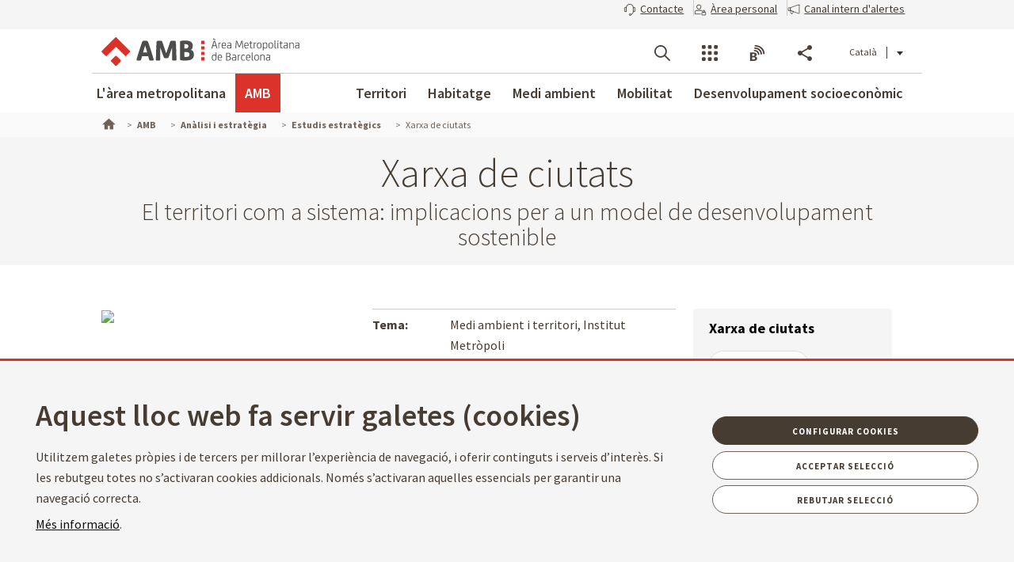

--- FILE ---
content_type: application/javascript
request_url: https://www.amb.cat/theme-resources/generic/js/alfresco/main.js
body_size: 1365
content:
(function(){
    var nodeUUIDParam = '%%NODE_UUID_PARAM%%';
    var alfrescoRestApi = 'https://docs.amb.cat/alfresco/api/-default-/public/alfresco/versions/1/nodes/' + nodeUUIDParam + '?mimeType=pdf';
    
    let alfrescoDocuments = document.querySelectorAll("a.alfresco-document");
    
    for (var i = 0; i < alfrescoDocuments.length; i++) {
        let alfrescoDocument = alfrescoDocuments[i];
        let documentLink = alfrescoDocument.getAttribute("href");
        if(documentLink) {
            updateAlfrescoInfo(documentLink);
        }
    }
    
    function updateAlfrescoInfo(documentLink) {
        let Http = new XMLHttpRequest();
        let alfrescoUUID = getUUIDFromUrl(documentLink);
        if (alfrescoUUID && alfrescoUUID !== "") {
            let url = alfrescoRestApi.replace(nodeUUIDParam, alfrescoUUID);
            Http.open("GET", url);
            Http.send();
            Http.onreadystatechange = function(e) {
                if (this.readyState == 4 && this.status == 200) {
                    let JSONResponse=JSON.parse(Http.responseText);
                    let documentSize = getSize(JSONResponse.entry);
                    let documentType = getMimeType(JSONResponse.entry);
                    if(documentSize && documentSize !== "") {
                        updateSizeInfo(alfrescoUUID, documentSize);
                    }
                    if(documentType && documentType !== "") {
                        updateMimeTypeInfo(alfrescoUUID, documentType);
                    }
                }
            }
        }
    }
    
    function updateSizeInfo(alfrescoUUID, fileSize) {
    	let fileSizeElements = document.querySelectorAll("[data-alfresco-size*='" + alfrescoUUID +"']");
    	for (var i = 0; i < fileSizeElements.length; i++) {
    		let fileSizeElement = fileSizeElements[i];
            if(fileSizeElement) {
            	insertHTML(fileSizeElement, getSizePrettyFormat(fileSize), fileSizeElement.getAttribute("data-alfresco-size-insert"));
                removeClass("alfresco-data-disabled", fileSizeElement);
                addClass("alfresco-data-enabled", fileSizeElement);
            }
    	}
    }
    
    function updateMimeTypeInfo(alfrescoUUID, mimeType) {
    	let fileMimeTypeElements = document.querySelectorAll("[data-alfresco-mimetype*='" + alfrescoUUID +"']");
    	for (var i = 0; i < fileMimeTypeElements.length; i++) {
	    	let fileMimeTypeElement = fileMimeTypeElements[i];
	        if(fileMimeTypeElement && getMimeTypePrettyFormat(mimeType) !== "") {
	            let classFormat = "icon-ico_fitxer-";
	        	if(fileMimeTypeElement.hasAttribute("data-alfresco-mimetype-customclassformat")) {
	        		classFormat = fileMimeTypeElement.getAttribute("data-alfresco-mimetype-customclassformat");
	            }
	        	addClass(classFormat + getMimeTypePrettyFormat(mimeType), fileMimeTypeElement);
	            removeClass("alfresco-data-disabled", fileMimeTypeElement);
	            addClass("alfresco-data-enabled",fileMimeTypeElement);
	        }
    	}
    }
    
    function getUUIDFromUrl(alfrescoURL) {
        let UUIDRegExp = "/public/alfresco/versions/1/nodes/([0-9a-fA-F]{8}-[0-9a-fA-F]{4}-[0-9a-fA-F]{4}-[0-9a-fA-F]{4}-[0-9a-fA-F]{12})";
        if(alfrescoURL.match(UUIDRegExp).length === 2) {
            return alfrescoURL.match(UUIDRegExp)[1];
        } else {
            return "";
        }
    }
    
    function getMimeType(entry) {
        if(entry.content && entry.content.mimeType) {
            return entry.content.mimeType;
        } else {
            return "";
        }
    }
    
    function getSize(entry) {
        if(entry.content && entry.content.sizeInBytes) {
            return entry.content.sizeInBytes;
        } else {
            return "";
        }
    }
    
    function getMimeTypePrettyFormat (mimeType) {
        switch (mimeType) {
            case "application/pdf" : 
                return "pdf";
                break;
            case "application/vnd.openxmlformats-officedocument.wordprocessingml.document":
            case "application/msword":
                return "doc";
                break;
            case "application/vnd.openxmlformats-officedocument.spreadsheetml.sheet" :
                return "xls";
                break;
            default:
                return "";
        }
    }
    
    function getSizePrettyFormat(sizeInBytes) {
        var kbyteSize = 1024;
        var mbyteSize = 1024 * kbyteSize;
        var gbyteSize = 1024 * mbyteSize;
    
        if(sizeInBytes > gbyteSize) {
            return (sizeInBytes / gbyteSize).toFixed(2) + " GB";
        }
        if(sizeInBytes > mbyteSize) {
            return (sizeInBytes / mbyteSize).toFixed(2) + " MB";
        }
        if(sizeInBytes > kbyteSize) {
            return (sizeInBytes / kbyteSize).toFixed(2) + " KB";
        }
        return sizeInBytes + " B";
    }
    
    function insertHTML(element, content, typeInsertion) {
    	let newHTML = content;
    	if(typeInsertion) {
    		switch (typeInsertion) {
				case "before":
					newHTML = newHTML + element.innerHTML;
					break;
				case "after":
					newHTML = element.innerHTML + newHTML;
					break;
    		}
    	}
    	element.innerHTML = newHTML;
    }
    
    function hasClass(className, element) {
        return new RegExp(' ' + className + ' ').test(' ' + element.className + ' ');
    }
    
    function addClass(className, element) {
        if(!hasClass(className, element)) {
            element.className += ' ' + className;
        }
    }
    
    function removeClass(className, element) {
        var newClass = ' ' + element.className.replace( /[\t\r\n]/g, ' ') + ' ';
        if (hasClass(className, element)) {
            while (newClass.indexOf(' ' + className + ' ') >= 0 ) {
                newClass = newClass.replace(' ' + className + ' ', ' ');
            }
            element.className = newClass.replace(/^\s+|\s+$/g, '');
        }
    }
})();

--- FILE ---
content_type: application/javascript
request_url: https://www.amb.cat/theme-resources/generic/js/tooltips.js
body_size: 1216
content:
/**
 * Llibreria pendent de treure. Només depen del mapa de la Home
 */
$(function() {
	var ismobile = {
	    Android: function() {
	        return navigator.userAgent.match(/Android/i);
	    },
	    BlackBerry: function() {
	        return navigator.userAgent.match(/BlackBerry/i);
	    },
	    iOS: function() {
	        return navigator.userAgent.match(/iPhone|iPad|iPod/i);
	    },
	    Opera: function() {
	        return navigator.userAgent.match(/Opera Mini/i);
	    },
	    Windows: function() {
	        return navigator.userAgent.match(/IEMobile/i);
	    },
	    another: function() {
	        return navigator.userAgent.match(/Mobile/i);
	    },
	    alldevices: function() {
	        return ismobile.Android() || ismobile.BlackBerry() || ismobile.iOS() || ismobile.Opera() || ismobile.Windows() || ismobile.another();
	    }
	};
	if(ismobile.alldevices()){
		socmovil = true;
	}else{
		socmovil = false;
	};
	
	/*$("a.icon-tooltip").tooltipster({
		animation: "grow",
	   	arrow: true,
	   	maxWidth:250,
	   	arrowColor: '#404040',
	   	content: '',
   		delay: 0,
		icon: '',
   		interactive: false,
	   	onlyOne: true,
	   	position: 'top',
	   	speed: 0,
	   	timer: 0,
	   	theme: '.tooltiptheme',
	   	touchDevices: true,
	   	trigger: 'hover',
	   	updateAnimation: true});

	$("a.tooltipFixed").tooltipster({
		functionBefore: function(e, continueTooltip){
			var ContentSons = $(e).parent().children(".sons").html();
			e.tooltipster('update',ContentSons);
			continueTooltip();},
		animation: "grow",
		interactive: true,
		maxWidth:250,
	   	arrow: false,
	   	arrowColor: '#ffffff',
	   	content: '',
   		delay: 0,
		icon: '',
   		interactive: true,
	   	onlyOne: true,
	   	position: 'top-left',
	   	speed: 0,
	   	timer: 0,
	   	theme: '.tooltiptheme',
	   	touchDevices: true,
	   	trigger: 'click',
	   	updateAnimation: true});

	$("a.tooltipworkshop").tooltipster({
		functionBefore: function(e, continueTooltip){
			var ContentSons = $(e).parent().children(".sons").html();
			e.tooltipster('update',ContentSons);
			continueTooltip();},
		animation: "grow",
		interactive: true,
		maxWidth:250,
	   	arrow: false,
	   	arrowColor: '#ffffff',
	   	content: '',
   		delay: 0,
		icon: '',
   		interactive: true,
	   	onlyOne: true,
	   	offsetY: 13,
	   	offsetX: -20,
	   	position: 'top-right',
	   	speed: 0,
	   	timer: 0,
	   	theme: '.tooltiptheme_workshop',
	   	touchDevices: true,
	   	trigger: 'click',
	   	updateAnimation: true});
	
	var SonsPublc = $('.sons');
	if (SonsPublc.length > 0){
		$("a.tooltipshowPublic").tooltipster({
			animation: "grow",
		   	arrow: true,
		   	maxWidth:250,
		   	arrowColor: '#404040',
		   	content: $('.sons')[0].innerHTML,
	   		delay: 0,
			icon: '',
	   		interactive: false,
		   	onlyOne: true,
		   	position: 'top',
		   	speed: 0,
		   	timer: 0,
		   	theme: '.tooltipShowPublic',
		   	touchDevices: true,
		   	trigger: 'hover',
		   	updateAnimation: true
		 });
	};

	$("a.tooltip-m").tooltipster({
		functionBefore: function(e, continueTooltip){
			var ContentSons = $(e).parent().children(".sons").html();
			e.tooltipster('update',ContentSons);
			continueTooltip();},
		animation: "grow",
		interactive: true,
	   	arrow: false,
	   	arrowColor: '#ffffff',
	   	content: '',
   		delay: 0,
		icon: '',
   		interactive: true,
	   	onlyOne: true,
	   	position: 'right',
	   	offsetY: 30,
	   	offsetX: -20,
	   	speed: 0,
	   	timer: 0,
	   	theme: '.tooltiptheme',
	   	touchDevices: true,
	   	trigger: 'click',
	   	updateAnimation: true});

	$("a.tooltip-tall").tooltipster({
		functionBefore: function(e, continueTooltip){
			var ContentSons = $(e).parent().children(".sons").html();
			e.tooltipster('update',ContentSons);
			continueTooltip();},
		animation: "grow",
		interactive: true,
	   	arrow: false,
	   	arrowColor: '#ffffff',
	   	content: '',
   		delay: 0,
		icon: '',
   		interactive: true,
	   	onlyOne: true,
	   	position: 'right',
	   	offsetY: 45,
	   	offsetX: -20,
	   	speed: 0,
	   	timer: 0,
	   	theme: '.tooltiptheme',
	   	touchDevices: true,
	   	trigger: 'click',
	   	updateAnimation: true});

	$("a.tooltip-l-tall").tooltipster({
		functionBefore: function(e, continueTooltip){
			var ContentSons = $(e).parent().children(".sons").html();
			e.tooltipster('update',ContentSons);
			continueTooltip();},
		animation: "grow",
		interactive: true,
	   	arrow: false,
	   	arrowColor: '#ffffff',
	   	content: '',
   		delay: 0,
		icon: '',
   		interactive: true,
	   	onlyOne: true,
	   	position: 'right',
	   	offsetY: 45,
	   	offsetX: -100,
	   	speed: 0,
	   	timer: 0,
	   	theme: '.tooltiptheme',
	   	touchDevices: true,
	   	trigger: 'click',
	   	updateAnimation: true});

	$("a.tooltip-l").tooltipster({
		functionBefore: function(e, continueTooltip){
			var ContentSons = $(e).parent().children(".sons").html();
			e.tooltipster('update',ContentSons);
			continueTooltip();},
		animation: "grow",
		interactive: true,
	   	arrow: false,
	   	arrowColor: '#ffffff',
	   	content: '',
   		delay: 0,
		icon: '',
   		interactive: true,
	   	onlyOne: true,
	   	position: 'right',
	   	offsetY: 30,
	   	offsetX: -100,
	   	speed: 0,
	   	timer: 0,
	   	theme: '.tooltiptheme',
	   	touchDevices: true,
	   	trigger: 'click',
	   	updateAnimation: true});

	$("a.tooltip-avis").tooltipster({
		animation: "grow",
	   	arrow: true,
	   	maxWidth:250,
	   	arrowColor: '#404040',
	   	content: '',
   		delay: 0,
		icon: '',
   		interactive: false,
	   	onlyOne: true,
	   	position: 'top',
	   	speed: 0,
	   	timer: 0,
	   	theme: '.tooltiptheme avis',
	   	touchDevices: true,
	   	trigger: 'hover',
	   	updateAnimation: true});*/

	if(!socmovil){
		$(".mapaHome svg path").tooltipster({
			functionBefore: function(e, continueTooltip){
				var ContentSons = $(e).attr("href"),
					contentToTooltip = $(ContentSons).html();
				e.tooltipster('update', contentToTooltip);
				continueTooltip();},
			interactive: true,
		   	arrow: true,
		   	arrowColor: '#ffffff',
		   	content: '',
	   		delay: 0,
			icon: '',
	   		interactive: true,
		   	onlyOne: true,
		   	trigger: 'hover',
		   	speed: 0,
		   	timer: 0,
		   	theme: '.tooltipthemeHome',
		   	touchDevices: false,
		   	functionReady: function(e, continueTooltip){
				if($(e).attr("data-pos-card")){
					var $contenidorMapa = $(".mapaHome"),
						imagemapY = parseInt($contenidorMapa.position().top),
						pos_y = parseInt($(e).attr("data-pos-card").split("#")[1]);
					if(imagemapY==0){
						imagemapY = parseInt($contenidorMapa.parent().parent().parent().position().top);
						$(".tooltipster-base").css("top",pos_y+imagemapY+30+"px");
					}else{
						$(".tooltipster-base").css("top",pos_y+imagemapY+30+"px");}}}});
		$(".mapaHome svg path").on("click",function(e) {e.preventDefault();});
	} else {
		$(".mapaHome svg path").tooltipster({
			functionBefore: function(e, continueTooltip){
				var ContentSons = $(e).attr("href"),
					contentToTooltip = $(ContentSons).html();
				e.tooltipster('update', contentToTooltip);
				continueTooltip();},
			interactive: true,
		   	arrow: true,
		   	arrowColor: '#ffffff',
		   	content: '',
	   		delay: 0,
			icon: '',
	   		interactive: true,
		   	onlyOne: true,
		   	trigger: 'click',
		   	speed: 0,
		   	timer: 0,
		   	theme: '.tooltipthemeHome',
		   	touchDevices: true,
		   	functionReady: function(e, continueTooltip){
				if($(e).attr("data-pos-card")){
					var $contenidorMapa = $(".mapaHome"),
						imagemapY = parseInt($contenidorMapa.position().top),
						pos_y = parseInt($(e).attr("data-pos-card").split("#")[1]);
					if(imagemapY==0){
						imagemapY = parseInt($contenidorMapa.parent().parent().parent().position().top);
						$(".tooltipster-base").css("top",pos_y+imagemapY+30+"px");
					}else{
						$(".tooltipster-base").css("top",pos_y+imagemapY+30+"px");}}}});
		$(".mapaHome svg path").on("click",function(e) {e.preventDefault();});

	}


	$("body").on("click","a.tooltipFixed, a.tooltipworkshop",function(e) {e.preventDefault();});
	$(".tooltiped").on("click","a.icon-tooltip",function(e) {e.preventDefault();});
	$("a.tooltip-avis").on("click",function(e){e.preventDefault();});
	$("a.showsons").on("click",function(e) {e.preventDefault();});
	$("body").on("hover","a.tooltipshowPublic",function(e) {e.preventDefault();});
	///
});

// Hacks
(function(window, document, $, undefined) {
	"use strict";
	if(navigator.userAgent.match(/MSIE/)) {
		if($(".blockrow").length) {
			$(".blockrow").height(function() { return $(this).height();	});
		}
	}
})(window, document, jQuery);

--- FILE ---
content_type: text/javascript
request_url: https://www.amb.cat/o/amb-generic-theme/js/main.js?browserId=chrome&minifierType=js&languageId=ca_ES&b=7307&t=1765255184000
body_size: -38
content:
/*1750156660000*/
AUI().ready(function(){});Liferay.Portlet.ready(function(_portletId,_node){});Liferay.on("allPortletsReady",function(){});